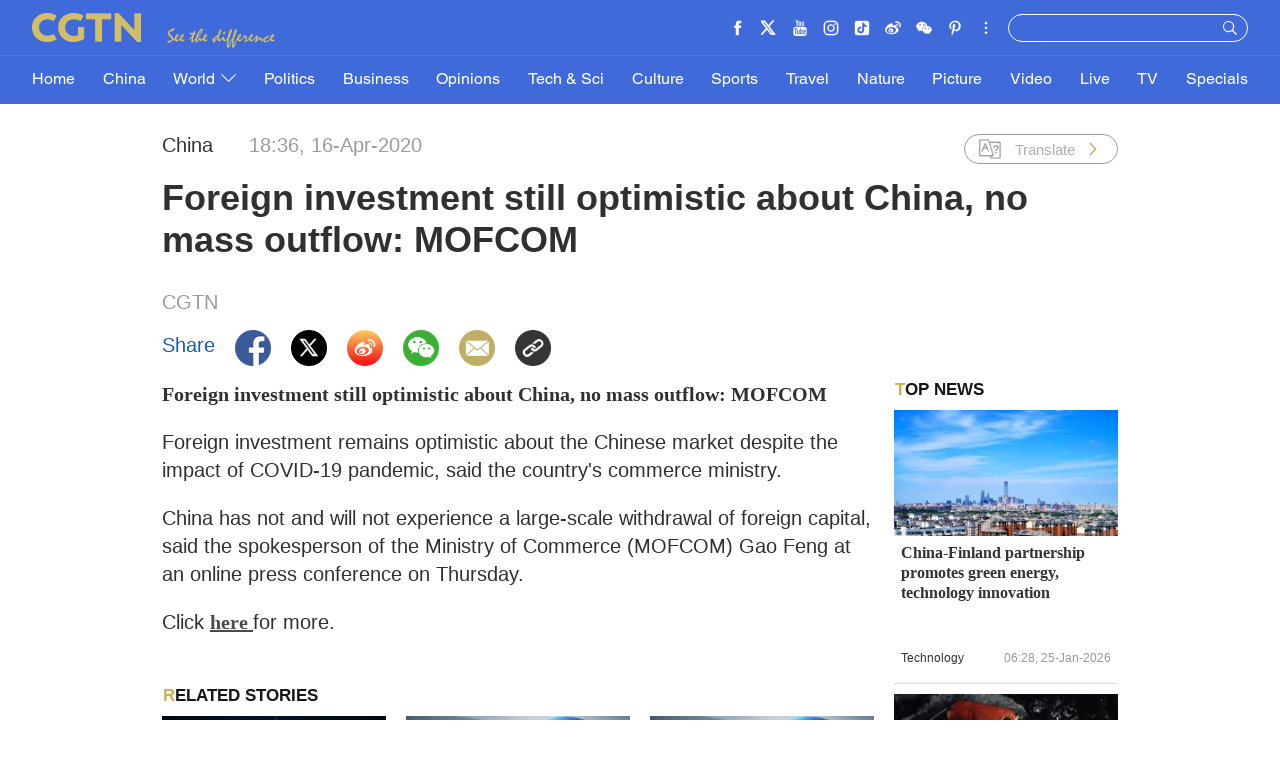

--- FILE ---
content_type: text/html
request_url: https://news.cgtn.com/news/2020-04-16/Foreign-investment-still-optimistic-about-China-no-mass-outflow-PJU6Ru9U3K/index.html
body_size: 7204
content:

<!doctype html>
<html lang="en">
<head>
    <meta charset="utf-8">
            <title>Foreign investment still optimistic about China, no mass outflow - CGTN</title>
            <meta name="viewport" content="width=device-width,minimum-scale=1,initial-scale=1,user-scalable=0">
            <meta name="description" content="">
            <meta name="author" content="">
            <meta name="keywords" content="">     



<meta http-equiv="Cache-Control" content="no-transform"/>
<meta http-equiv="Cache-Control" content="no-siteapp"/>
<meta name="format-detection" content="telephone=no"/>
<meta name="apple-mobile-web-app-capable" content="yes"/>
<meta name="apple-mobile-web-app-status-bar-style" content="black"/>
<meta http-equiv="X-UA-Compatible" content="IE=Edge,chrome=1" />
<!-- FB -->
<meta property="fb:pages" content="565225540184937" />

    <!--(twittercard)-->
    <meta name="twitter:card" content="summary_large_image" />
    <meta name="twitter:site" content="@CGTNOfficial" />
    <meta name="twitter:creator" content="@CGTNOfficial" />
    <meta name="twitter:title" content="Foreign investment still optimistic about China, no mass outflow: MOFCOM" />
    <meta name="twitter:description" content="" />
    <meta name="twitter:image" content="https://news.cgtn.com/resource/default/img/breaking.png?t=0636684037" />

    <!--(sharefacebook)-->
    <meta property="fb:app_id" content="723054267828678" />
    <meta property="og:type" content="article" />
    <meta property="og:rich_attachment" content="true" />
    <meta property="og:title" content="Foreign investment still optimistic about China, no mass outflow: MOFCOM" />
    <meta property="og:image" content="https://news.cgtn.com/resource/default/img/breaking.png" />
    <meta property="og:image_wechat" content="https://news.cgtn.com/resource/default/img/icon.png" />
    <meta property="og:description" content="" />

    <!--(ios)-->
    <!--#end-->

    <link rel="amphtml" href="https://news.cgtn.com/news/2020-04-16/Foreign-investment-still-optimistic-about-China-no-mass-outflow-PJU6Ru9U3K/share_amp.html">
    <link rel="shortcut icon" href="https://ui.cgtn.com/static/public/images/share_icon/logo_title.png" type="image/x-icon" />
    <!-- Bootstrap -->
    <link href="https://ui.cgtn.com/static/public/vendor/bootstrap/css/bootstrap.min.css" rel="stylesheet">
    <link href="https://ui.cgtn.com/static/public/vendor/slick/slick.css" type="text/css" rel="stylesheet"/>
    <link href="https://ui.cgtn.com/static/public/vendor/slick/slick-theme.css" type="text/css" rel="stylesheet"/>

    <link rel="stylesheet" href="https://ui.cgtn.com/static/public/website/css/g-header-v2.css">
    <link rel="stylesheet" href="https://ui.cgtn.com/static/public/website/css/g-footer-v2.css">
    <link href="https://ui.cgtn.com/static/public/vendor/floatPlayer/css/style.css" rel="stylesheet">
    <link href="https://ui.cgtn.com/static/public/web_share/css/shareStyle.css" type="text/css" rel="stylesheet"/>

    <link href="https://ui.cgtn.com/ui/audio/style.css" type="text/css" rel="stylesheet"/>

    <link href="https://ui.cgtn.com/ui/vrplayer/videojs5/video-js.css" rel="stylesheet">
    <link href="https://ui.cgtn.com/ui/vrplayer/panorama/videojs-panorama.css" rel="stylesheet">



    <script src="https://ui.cgtn.com/static/public/website/js/unsupp.js" type="text/javascript"></script>
</head>
<body>
    <script type="text/javascript">
        var ua = navigator.userAgent;
        var isAndroid = ua.indexOf('CGTN/Android') > -1; //android终端

        var isAndroidBrowser = ua.indexOf('CGTN/AndroidBrowser') > -1; 

        var isiOS = ua.indexOf('CGTN/iOS') > -1; //ios终端

        var isiOSBrowser = ua.indexOf('CGTN/iOSBrowser') > -1; 

        //document.body.className = isAndroidBrowser ? 'androidbrowser' : isAndroid ? 'android' : isiOS ? 'ios' : 'web';

        document.body.className = (isiOSBrowser && 'iOSBrowser')|| (isAndroidBrowser && 'androidbrowser') || (isiOS && 'ios') ||(isAndroid && 'android')  ||'web';

    </script>
<input value="" id="pageNameContent" style="display:none" />
<script>
    (function(i,s,o,g,r,a,m){i['GoogleAnalyticsObject']=r;i[r]=i[r]||function(){
                (i[r].q=i[r].q||[]).push(arguments)},i[r].l=1*new Date();a=s.createElement(o),
            m=s.getElementsByTagName(o)[0];a.async=1;a.src=g;m.parentNode.insertBefore(a,m)
    })(window,document,'script','https://www.google-analytics.com/analytics.js','ga');

    ga('create', 'UA-89339688-1', 'auto', 'webTracker',{'useAmpClientId': true});
    ga(function() {
        var clientID = ga.getByName('webTracker').get('clientId');
        ga('webTracker.set', 'dimension14', clientID);
    });
    ga('webTracker.require', 'ec');

    var newsId = 'PJU6Ru9U3K';

    if(newsId != ""){

        ga('webTracker.ec:addProduct', {

            'id':newsId,                        // 新闻的ID （string），id或name必需设置其一
            'name':"Foreign investment still optimistic about China, no mass outflow: MOFCOM",         // 新闻的名称（string）， id或name必需设置其一
            'category':"China",      // 新闻的类别（string），非必需
            'variant': "2020.04.16 18:36 GMT+8",               // 新闻的时间(string)，非必需
            'position': '',               // 新闻在列表中的位置(number)，非必需
            'brand': "China"
        });

        ga('webTracker.ec:setAction', 'detail');
        ga('webTracker.set','dimension1', newsId);
        ga('webTracker.set','dimension2', "Foreign investment still optimistic about China, no mass outflow: MOFCOM");
        ga('webTracker.set','dimension3', "2020.04.16 18:36 GMT+8");
        ga('webTracker.set','dimension47', "China");
        ga('webTracker.set','dimension48', "CGTN");

        var ua = navigator.userAgent;
        var isAndroid = ua.indexOf('CGTN/Android') > -1; //android终端
        var isiOS = ua.indexOf('CGTN/iOS') > -1; //ios终端
        var dimension46=(isAndroid && 'Android') || (isiOS && 'IOS') || 'WEB';
        ga('webTracker.set', 'dimension46', dimension46);

    }else{
        ga('webTracker.set', 'dimension1', "");
    }

    ga('webTracker.send', 'pageview');



    window.sendWebEvent = function(eventCategory, eventAction, eventLabel, dimensions) {
        var gaParameters = $.extend({
            hitType: 'event',
            eventCategory: eventCategory,
            eventAction: eventAction,
            eventLabel: eventLabel
        }, dimensions);
        ga('webTracker.send', gaParameters);
    };
    window.sendNewsEvent = function(eventCategory, eventAction, eventLabel, dimensions) {
        var gaParameters = $.extend({
            hitType: 'event',
            eventCategory: eventCategory,
            eventAction: eventAction,
            eventLabel: eventLabel
        }, dimensions);
        ga('newsTracker.send', gaParameters);
    };



    window.sendVideoPlayEvent= function(newsId, headline, videoUrl, origin) {
        var ua = navigator.userAgent;
        var isAndroid = ua.indexOf('Android') > -1 || ua.indexOf('Adr') > -1; //android终端
        var isiOS = !!ua.match(/\(i[^;]+;( U;)? CPU.+Mac OS X/); //ios终端
        var dimension46=(isAndroid && 'Android') || (isiOS && 'IOS') || 'WEB';

        window.sendWebEvent && window.sendWebEvent('Video', 'video_play', videoUrl, {
            'dimension1': newsId,
            'dimension2': headline,
            'dimension12': origin,
            'dimension43': videoUrl
        });
    };

    window.sendVideoOtherEvent= function(type, newsId, headline, videoUrl, origin) {
        var ua = navigator.userAgent;
        var isAndroid = ua.indexOf('Android') > -1 || ua.indexOf('Adr') > -1; //android终端
        var isiOS = !!ua.match(/\(i[^;]+;( U;)? CPU.+Mac OS X/); //ios终端
        var dimension46=(isAndroid && 'Android') || (isiOS && 'IOS') || 'WEB';
        window.sendWebEvent && window.sendWebEvent('Video', type, videoUrl, {
            'dimension1': newsId,
            'dimension2': headline,
            'dimension12': origin,
            'dimension43': videoUrl,
        });
    }


</script>
<input value="https://100.cgtn.com" id="analyticRoute" style="display:none" />
<input value="https://api.cgtn.com/website" id="pageAjaxDomain" style="display:none" />
<div class="g-layout">


<div class="cg-pc-header">
    <div class='cg_header_info_bg'></div>
    <div class="pc-nav-info-wrapper js-nav-bar">
        <div class="cg-mainWrapper nav-info">
            <div class="cg-nav-top cg-nav-padding-lr" data-domain="https://www.cgtn.com">
                <a href="javascript:;" class="icon-more"></a>
                <div class="fl bar-l">

        <a href="https://www.cgtn.com/about-us" class="" target=_self data-category="" data-action=AboutUs_Click data-label="" data-position="" data-news-id="" data-time="">
                        <span class="about">ABOUT US</span>
        </a>

                    <a> <span class="icon-diff-w"></span></a>
                </div>

        <a href="https://www.cgtn.com" class="bar-logo" target=_self data-category="" data-action=Logo_Click data-label="" data-position="" data-news-id="" data-time="">
        </a>

                <div class="fr bar-r">
                    <div class="icon-list oh hide-tiktok">
                        <a href="javascript:;" class="fr icon more js-iconList"></a>
                        <ul class="header-follow fr">
                                <li class="fl">

        <a href="https://www.cgtn.com/socialmedia/facebook" class="icon fb" target=_blank data-category="" data-action=Socialmedia_Click data-label="" data-position="" data-news-id="" data-time="">
        </a>

                                </li>
                                <li class="fl">

        <a href="https://www.cgtn.com/socialmedia/twitter" class="icon twitter" target=_blank data-category="" data-action=Socialmedia_Click data-label="" data-position="" data-news-id="" data-time="">
        </a>

                                </li>
                                <li class="fl">

        <a href="https://www.cgtn.com/socialmedia/youtube" class="icon youtube" target=_blank data-category="" data-action=Socialmedia_Click data-label="" data-position="" data-news-id="" data-time="">
        </a>

                                </li>
                                <li class="fl">

        <a href="https://www.cgtn.com/socialmedia/instagram" class="icon ins" target=_blank data-category="" data-action=Socialmedia_Click data-label="" data-position="" data-news-id="" data-time="">
        </a>

                                </li>
                                <li class="fl">

        <a href="https://www.cgtn.com/socialmedia/douyin" class="icon douyin" target=_blank data-category="" data-action=Socialmedia_Click data-label="" data-position="" data-news-id="" data-time="">
        </a>

                                </li>
                                <li class="fl">

        <a href="https://www.cgtn.com/socialmedia/weibo" class="icon weibo" target=_blank data-category="" data-action=Socialmedia_Click data-label="" data-position="" data-news-id="" data-time="">
        </a>

                                </li>
                                <li class="fl">

        <a href="javascript:;" class="icon wechat" target=_blank data-category="" data-action=Socialmedia_Click data-label="" data-position="" data-news-id="" data-time="">
        </a>

                                </li>
                                <li class="fl">

        <a href="https://www.cgtn.com/socialmedia/pinterest" class="icon pinterest" target=_blank data-category="" data-action=Socialmedia_Click data-label="" data-position="" data-news-id="" data-time="">
        </a>

                                </li>
                                <li class="fl">

        <a href="https://www.cgtn.com/socialmedia/miaopai" class="icon miaopai" target=_blank data-category="" data-action=Socialmedia_Click data-label="" data-position="" data-news-id="" data-time="">
        </a>

                                </li>
                                <li class="fl">

        <a href="https://www.cgtn.com/socialmedia/toutiao" class="icon toutiao" target=_blank data-category="" data-action=Socialmedia_Click data-label="" data-position="" data-news-id="" data-time="">
        </a>

                                </li>
                                <li class="fl">

        <a href="https://www.cgtn.com/socialmedia/quora" class="icon quora" target=_blank data-category="" data-action=Socialmedia_Click data-label="" data-position="" data-news-id="" data-time="">
        </a>

                                </li>
                                <li class="fl">

        <a href="https://www.cgtn.com/socialmedia/linkedin" class="icon linkedin" target=_blank data-category="" data-action=Socialmedia_Click data-label="" data-position="" data-news-id="" data-time="">
        </a>

                                </li>
                        </ul>
                    </div>
                    <div class="search-wrapper fr">

        <a href="javascript:;" class="icon-search js-hd-search" target=_self data-category="" data-action=Search_Click data-label="" data-position="" data-news-id="" data-time="">
        </a>

                        <input type="text" name="search" class="search" />
                    </div>
                </div>
                <div class="qr-img js-hd-qr">
                    <img src="//ui.cgtn.com/ui/attention/attention.jpg">
                </div>
            </div>
        </div>
    </div>
    <div class="pc-nav-link-wrapper js-nav">
        <div class='cg_header_link_bg'></div>
        <div class="pc-link">
            <div class="cg-mainWrapper">
                <ul class="pc-link-list nav-list-bj cg-nav-padding-lr">
                        <li data-click-name="Home"   data-page="" data-list="" class="">

        <a href="https://www.cgtn.com" class="" target=_self data-category="" data-action=Nav_Click data-label="" data-position="" data-news-id="" data-time="">
                                Home
        </a>

                        </li>
                        <li data-click-name="China"   data-page="" data-list="" class="">

        <a href="https://www.cgtn.com/china" class="" target=_self data-category="" data-action=Nav_Click data-label="" data-position="" data-news-id="" data-time="">
                                China
        </a>

                        </li>
                        <li data-click-name="World"   data-page="" data-list="children_list" class="">

        <a href="https://www.cgtn.com/world" class="" target=_self data-category="" data-action=Nav_Click data-label="" data-position="" data-news-id="" data-time="">
                                World
                                    <i class="icon-top"></i>
        </a>

                                    <div class="pc-link-children">
                                        <div class="cg-mainWrapper children-wrapper">
     <ul class="link-content" data-display-name="World">
            <li class="sub-section sub-header-section">
                <a href="javascript:;" >
                    World
                </a>
            </li>
            <li class="sub-section ">
                <a href="https://www.cgtn.com/europe" >
                    Europe
                </a>
            </li>
     </ul>
                                        </div>
                                    </div>
                        </li>
                        <li data-click-name="Politics"   data-page="" data-list="" class="">

        <a href="https://www.cgtn.com/politics" class="" target=_self data-category="" data-action=Nav_Click data-label="" data-position="" data-news-id="" data-time="">
                                Politics
        </a>

                        </li>
                        <li data-click-name="Business"   data-page="" data-list="" class="">

        <a href="https://www.cgtn.com/business" class="" target=_self data-category="" data-action=Nav_Click data-label="" data-position="" data-news-id="" data-time="">
                                Business
        </a>

                        </li>
                        <li data-click-name="Opinions"   data-page="" data-list="" class="">

        <a href="https://www.cgtn.com/opinions" class="" target=_self data-category="" data-action=Nav_Click data-label="" data-position="" data-news-id="" data-time="">
                                Opinions
        </a>

                        </li>
                        <li data-click-name="Tech & Sci"   data-page="" data-list="" class="">

        <a href="https://www.cgtn.com/tech-sci" class="" target=_self data-category="" data-action=Nav_Click data-label="" data-position="" data-news-id="" data-time="">
                                Tech & Sci
        </a>

                        </li>
                        <li data-click-name="Culture"   data-page="" data-list="" class="">

        <a href="https://www.cgtn.com/culture" class="" target=_self data-category="" data-action=Nav_Click data-label="" data-position="" data-news-id="" data-time="">
                                Culture
        </a>

                        </li>
                        <li data-click-name="Sports"   data-page="" data-list="" class="">

        <a href="https://www.cgtn.com/sports" class="" target=_self data-category="" data-action=Nav_Click data-label="" data-position="" data-news-id="" data-time="">
                                Sports
        </a>

                        </li>
                        <li data-click-name="Travel"   data-page="" data-list="" class="">

        <a href="https://www.cgtn.com/travel" class="" target=_blank data-category="" data-action=Nav_Click data-label="" data-position="" data-news-id="" data-time="">
                                Travel
        </a>

                        </li>
                        <li data-click-name="Nature"   data-page="" data-list="" class="">

        <a href="https://www.cgtn.com/nature" class="" target=_self data-category="" data-action=Nav_Click data-label="" data-position="" data-news-id="" data-time="">
                                Nature
        </a>

                        </li>
                        <li data-click-name="Picture"   data-page="" data-list="" class="">

        <a href="https://www.cgtn.com/picture" class="" target=_self data-category="" data-action=Nav_Click data-label="" data-position="" data-news-id="" data-time="">
                                Picture
        </a>

                        </li>
                        <li data-click-name="Video"   data-page="" data-list="" class="">

        <a href="https://www.cgtn.com/video" class="" target=_self data-category="" data-action=Nav_Click data-label="" data-position="" data-news-id="" data-time="">
                                Video
        </a>

                        </li>
                        <li data-click-name="Live"   data-page="" data-list="" class="">

        <a href="https://www.cgtn.com/live" class="" target=_self data-category="" data-action=Nav_Click data-label="" data-position="" data-news-id="" data-time="">
                                Live
        </a>

                        </li>
                        <li data-click-name="TV"   data-page="" data-list="" class="">

        <a href="https://www.cgtn.com/tv" class="" target=_self data-category="" data-action=Nav_Click data-label="" data-position="" data-news-id="" data-time="">
                                TV
        </a>

                        </li>
                        <li data-click-name="Specials"   data-page="" data-list="" class="">

        <a href="https://www.cgtn.com/specials" class="" target=_self data-category="" data-action=Nav_Click data-label="" data-position="" data-news-id="" data-time="">
                                Specials
        </a>

                        </li>
                </ul>
                <ul class="pc-link-list nav-list-eu cg-nav-padding-lr">
                        <li data-click-name="Home"   data-page="" data-list="" class="">

        <a href="https://www.cgtn.com" class="" target=_self data-category="" data-action=Nav_Click data-label="" data-position="" data-news-id="" data-time="">
                                Home
        </a>

                        </li>
                        <li data-click-name="China"   data-page="" data-list="" class="">

        <a href="https://www.cgtn.com/china" class="" target=_self data-category="" data-action=Nav_Click data-label="" data-position="" data-news-id="" data-time="">
                                China
        </a>

                        </li>
                        <li data-click-name="World"   data-page="" data-list="" class="">

        <a href="https://www.cgtn.com/world" class="" target=_self data-category="" data-action=Nav_Click data-label="" data-position="" data-news-id="" data-time="">
                                World
        </a>

                                    <div class="pc-link-children">
                                        <div class="cg-mainWrapper children-wrapper">
     <ul class="link-content" data-display-name="World">
            <li class="sub-section sub-header-section">
                <a href="javascript:;" >
                    World
                </a>
            </li>
            <li class="sub-section ">
                <a href="https://www.cgtn.com/europe" >
                    Europe
                </a>
            </li>
     </ul>
                                        </div>
                                    </div>
                        </li>
                        <li data-click-name="Europe"   data-page="" data-list="" class="">

        <a href="https://www.cgtn.com/europe" class="" target=_self data-category="" data-action=Nav_Click data-label="" data-position="" data-news-id="" data-time="">
                                Europe
        </a>

                        </li>
                        <li data-click-name="Politics"   data-page="" data-list="" class="">

        <a href="https://www.cgtn.com/politics" class="" target=_self data-category="" data-action=Nav_Click data-label="" data-position="" data-news-id="" data-time="">
                                Politics
        </a>

                        </li>
                        <li data-click-name="Business"   data-page="" data-list="" class="">

        <a href="https://www.cgtn.com/business" class="" target=_self data-category="" data-action=Nav_Click data-label="" data-position="" data-news-id="" data-time="">
                                Business
        </a>

                        </li>
                        <li data-click-name="Opinions"   data-page="" data-list="" class="">

        <a href="https://www.cgtn.com/opinions" class="" target=_self data-category="" data-action=Nav_Click data-label="" data-position="" data-news-id="" data-time="">
                                Opinions
        </a>

                        </li>
                        <li data-click-name="Tech & Sci"   data-page="" data-list="" class="">

        <a href="https://www.cgtn.com/tech-sci" class="" target=_self data-category="" data-action=Nav_Click data-label="" data-position="" data-news-id="" data-time="">
                                Tech & Sci
        </a>

                        </li>
                        <li data-click-name="Culture"   data-page="" data-list="" class="">

        <a href="https://www.cgtn.com/culture" class="" target=_self data-category="" data-action=Nav_Click data-label="" data-position="" data-news-id="" data-time="">
                                Culture
        </a>

                        </li>
                        <li data-click-name="Sports"   data-page="" data-list="" class="">

        <a href="https://www.cgtn.com/sports" class="" target=_self data-category="" data-action=Nav_Click data-label="" data-position="" data-news-id="" data-time="">
                                Sports
        </a>

                        </li>
                        <li data-click-name="Travel"   data-page="" data-list="" class="">

        <a href="https://www.cgtn.com/travel" class="" target=_blank data-category="" data-action=Nav_Click data-label="" data-position="" data-news-id="" data-time="">
                                Travel
        </a>

                        </li>
                        <li data-click-name="Nature"   data-page="" data-list="" class="">

        <a href="https://www.cgtn.com/nature" class="" target=_self data-category="" data-action=Nav_Click data-label="" data-position="" data-news-id="" data-time="">
                                Nature
        </a>

                        </li>
                        <li data-click-name="Picture"   data-page="" data-list="" class="">

        <a href="https://www.cgtn.com/picture" class="" target=_self data-category="" data-action=Nav_Click data-label="" data-position="" data-news-id="" data-time="">
                                Picture
        </a>

                        </li>
                        <li data-click-name="Video"   data-page="" data-list="" class="">

        <a href="https://www.cgtn.com/video" class="" target=_self data-category="" data-action=Nav_Click data-label="" data-position="" data-news-id="" data-time="">
                                Video
        </a>

                        </li>
                        <li data-click-name="Live"   data-page="" data-list="" class="">

        <a href="https://www.cgtn.com/live" class="" target=_self data-category="" data-action=Nav_Click data-label="" data-position="" data-news-id="" data-time="">
                                Live
        </a>

                        </li>
                        <li data-click-name="TV"   data-page="" data-list="" class="">

        <a href="https://www.cgtn.com/tv" class="" target=_self data-category="" data-action=Nav_Click data-label="" data-position="" data-news-id="" data-time="">
                                TV
        </a>

                        </li>
                        <li data-click-name="Specials"   data-page="" data-list="" class="">

        <a href="https://www.cgtn.com/specials" class="" target=_self data-category="" data-action=Nav_Click data-label="" data-position="" data-news-id="" data-time="">
                                Specials
        </a>

                        </li>
                </ul>

            </div>
        </div>
    </div>
</div>


<div class="cg-m-header">
    <div class="m-header-info">
        <div class='cg_header_info_bg'></div>
        <div class="nav-info">
            <div class="cg-nav-top cg-nav-padding-lr" data-domain="https://www.cgtn.com">
                <a href="javascript:;" class="icon-more"></a>
                <div class="menu-search">
                    <a href="javascript:;"  class="fl bar-more js-hd-more"></a>

        <a href="javascript:;" class="fr bar-search js-hd-search" target=_self data-category="" data-action=Search_Click data-label="" data-position="" data-news-id="" data-time="">
        </a>

                </div>

        <a href="https://www.cgtn.com" class="bar-logo2" target=_self data-category="" data-action=Logo_Click data-label="" data-position="" data-news-id="" data-time="">
        </a>

            </div>
        </div>
    </div>

    <div class="m-link-children js-link">
        <ul class="cg-link2 nav-list-bj">
                <li data-click-name="Home" data-list="" class="m-nav-section ">


        <a href="https://www.cgtn.com" class="" target=_self data-category="" data-action=Nav_Click data-label="" data-position="" data-news-id="" data-time="">
                        Home
        </a>

                </li>

                <li data-click-name="China" data-list="" class="m-nav-section ">


        <a href="https://www.cgtn.com/china" class="" target=_self data-category="" data-action=Nav_Click data-label="" data-position="" data-news-id="" data-time="">
                        China
        </a>

                </li>

                <li data-click-name="World" data-list="children_list" class="m-nav-section ">


        <a href="https://www.cgtn.com/world" class="" target=_self data-category="" data-action=Nav_Click data-label="" data-position="" data-news-id="" data-time="">
                        World
                            <i class="icon-top"></i>
        </a>

                </li>
                                <li data-click-name="Europe"  class="m-nav-section  m-section-children">

        <a href="https://www.cgtn.com/europe" class="" target=_self data-category="" data-action=Nav_Click data-label="" data-position="" data-news-id="" data-time="">
                                        Europe
        </a>

                                </li>

                <li data-click-name="Politics" data-list="" class="m-nav-section ">


        <a href="https://www.cgtn.com/politics" class="" target=_self data-category="" data-action=Nav_Click data-label="" data-position="" data-news-id="" data-time="">
                        Politics
        </a>

                </li>

                <li data-click-name="Business" data-list="" class="m-nav-section ">


        <a href="https://www.cgtn.com/business" class="" target=_self data-category="" data-action=Nav_Click data-label="" data-position="" data-news-id="" data-time="">
                        Business
        </a>

                </li>

                <li data-click-name="Opinions" data-list="" class="m-nav-section ">


        <a href="https://www.cgtn.com/opinions" class="" target=_self data-category="" data-action=Nav_Click data-label="" data-position="" data-news-id="" data-time="">
                        Opinions
        </a>

                </li>

                <li data-click-name="Tech & Sci" data-list="" class="m-nav-section ">


        <a href="https://www.cgtn.com/tech-sci" class="" target=_self data-category="" data-action=Nav_Click data-label="" data-position="" data-news-id="" data-time="">
                        Tech & Sci
        </a>

                </li>

                <li data-click-name="Culture" data-list="" class="m-nav-section ">


        <a href="https://www.cgtn.com/culture" class="" target=_self data-category="" data-action=Nav_Click data-label="" data-position="" data-news-id="" data-time="">
                        Culture
        </a>

                </li>

                <li data-click-name="Sports" data-list="" class="m-nav-section ">


        <a href="https://www.cgtn.com/sports" class="" target=_self data-category="" data-action=Nav_Click data-label="" data-position="" data-news-id="" data-time="">
                        Sports
        </a>

                </li>

                <li data-click-name="Travel" data-list="" class="m-nav-section ">


        <a href="https://www.cgtn.com/travel" class="" target=_blank data-category="" data-action=Nav_Click data-label="" data-position="" data-news-id="" data-time="">
                        Travel
        </a>

                </li>

                <li data-click-name="Nature" data-list="" class="m-nav-section ">


        <a href="https://www.cgtn.com/nature" class="" target=_self data-category="" data-action=Nav_Click data-label="" data-position="" data-news-id="" data-time="">
                        Nature
        </a>

                </li>

                <li data-click-name="Picture" data-list="" class="m-nav-section ">


        <a href="https://www.cgtn.com/picture" class="" target=_self data-category="" data-action=Nav_Click data-label="" data-position="" data-news-id="" data-time="">
                        Picture
        </a>

                </li>

                <li data-click-name="Video" data-list="" class="m-nav-section ">


        <a href="https://www.cgtn.com/video" class="" target=_self data-category="" data-action=Nav_Click data-label="" data-position="" data-news-id="" data-time="">
                        Video
        </a>

                </li>

                <li data-click-name="Live" data-list="" class="m-nav-section ">


        <a href="https://www.cgtn.com/live" class="" target=_self data-category="" data-action=Nav_Click data-label="" data-position="" data-news-id="" data-time="">
                        Live
        </a>

                </li>

                <li data-click-name="TV" data-list="" class="m-nav-section ">


        <a href="https://www.cgtn.com/tv" class="" target=_self data-category="" data-action=Nav_Click data-label="" data-position="" data-news-id="" data-time="">
                        TV
        </a>

                </li>

                <li data-click-name="Specials" data-list="" class="m-nav-section ">


        <a href="https://www.cgtn.com/specials" class="" target=_self data-category="" data-action=Nav_Click data-label="" data-position="" data-news-id="" data-time="">
                        Specials
        </a>

                </li>

        </ul>
        <ul class="cg-link2 nav-list-eu">
                <li data-click-name="Home" data-list="" class="m-nav-section ">


        <a href="https://www.cgtn.com" class="" target=_self data-category="" data-action=Nav_Click data-label="" data-position="" data-news-id="" data-time="">
                        Home
        </a>

                </li>

                <li data-click-name="China" data-list="" class="m-nav-section ">


        <a href="https://www.cgtn.com/china" class="" target=_self data-category="" data-action=Nav_Click data-label="" data-position="" data-news-id="" data-time="">
                        China
        </a>

                </li>

                <li data-click-name="World" data-list="" class="m-nav-section ">


        <a href="https://www.cgtn.com/world" class="" target=_self data-category="" data-action=Nav_Click data-label="" data-position="" data-news-id="" data-time="">
                        World
        </a>

                </li>
                                <li data-click-name="Europe"  class="m-nav-section  m-section-children">

        <a href="https://www.cgtn.com/europe" class="" target=_self data-category="" data-action=Nav_Click data-label="" data-position="" data-news-id="" data-time="">
                                        Europe
        </a>

                                </li>

                <li data-click-name="Europe" data-list="" class="m-nav-section ">


        <a href="https://www.cgtn.com/europe" class="" target=_self data-category="" data-action=Nav_Click data-label="" data-position="" data-news-id="" data-time="">
                        Europe
        </a>

                </li>

                <li data-click-name="Politics" data-list="" class="m-nav-section ">


        <a href="https://www.cgtn.com/politics" class="" target=_self data-category="" data-action=Nav_Click data-label="" data-position="" data-news-id="" data-time="">
                        Politics
        </a>

                </li>

                <li data-click-name="Business" data-list="" class="m-nav-section ">


        <a href="https://www.cgtn.com/business" class="" target=_self data-category="" data-action=Nav_Click data-label="" data-position="" data-news-id="" data-time="">
                        Business
        </a>

                </li>

                <li data-click-name="Opinions" data-list="" class="m-nav-section ">


        <a href="https://www.cgtn.com/opinions" class="" target=_self data-category="" data-action=Nav_Click data-label="" data-position="" data-news-id="" data-time="">
                        Opinions
        </a>

                </li>

                <li data-click-name="Tech & Sci" data-list="" class="m-nav-section ">


        <a href="https://www.cgtn.com/tech-sci" class="" target=_self data-category="" data-action=Nav_Click data-label="" data-position="" data-news-id="" data-time="">
                        Tech & Sci
        </a>

                </li>

                <li data-click-name="Culture" data-list="" class="m-nav-section ">


        <a href="https://www.cgtn.com/culture" class="" target=_self data-category="" data-action=Nav_Click data-label="" data-position="" data-news-id="" data-time="">
                        Culture
        </a>

                </li>

                <li data-click-name="Sports" data-list="" class="m-nav-section ">


        <a href="https://www.cgtn.com/sports" class="" target=_self data-category="" data-action=Nav_Click data-label="" data-position="" data-news-id="" data-time="">
                        Sports
        </a>

                </li>

                <li data-click-name="Travel" data-list="" class="m-nav-section ">


        <a href="https://www.cgtn.com/travel" class="" target=_blank data-category="" data-action=Nav_Click data-label="" data-position="" data-news-id="" data-time="">
                        Travel
        </a>

                </li>

                <li data-click-name="Nature" data-list="" class="m-nav-section ">


        <a href="https://www.cgtn.com/nature" class="" target=_self data-category="" data-action=Nav_Click data-label="" data-position="" data-news-id="" data-time="">
                        Nature
        </a>

                </li>

                <li data-click-name="Picture" data-list="" class="m-nav-section ">


        <a href="https://www.cgtn.com/picture" class="" target=_self data-category="" data-action=Nav_Click data-label="" data-position="" data-news-id="" data-time="">
                        Picture
        </a>

                </li>

                <li data-click-name="Video" data-list="" class="m-nav-section ">


        <a href="https://www.cgtn.com/video" class="" target=_self data-category="" data-action=Nav_Click data-label="" data-position="" data-news-id="" data-time="">
                        Video
        </a>

                </li>

                <li data-click-name="Live" data-list="" class="m-nav-section ">


        <a href="https://www.cgtn.com/live" class="" target=_self data-category="" data-action=Nav_Click data-label="" data-position="" data-news-id="" data-time="">
                        Live
        </a>

                </li>

                <li data-click-name="TV" data-list="" class="m-nav-section ">


        <a href="https://www.cgtn.com/tv" class="" target=_self data-category="" data-action=Nav_Click data-label="" data-position="" data-news-id="" data-time="">
                        TV
        </a>

                </li>

                <li data-click-name="Specials" data-list="" class="m-nav-section ">


        <a href="https://www.cgtn.com/specials" class="" target=_self data-category="" data-action=Nav_Click data-label="" data-position="" data-news-id="" data-time="">
                        Specials
        </a>

                </li>

        </ul>

        <ul class="icon-list">
                <li class="fl ">

        <a href="https://www.cgtn.com/socialmedia/facebook" class="icon phone_fb" target=_self data-category="" data-action=Socialmedia_Click data-label="" data-position="" data-news-id="" data-time="">
        </a>

                </li>
                <li class="fl ">

        <a href="https://www.cgtn.com/socialmedia/twitter" class="icon phone_twitter" target=_self data-category="" data-action=Socialmedia_Click data-label="" data-position="" data-news-id="" data-time="">
        </a>

                </li>
                <li class="fl ">

        <a href="https://www.cgtn.com/socialmedia/youtube" class="icon phone_youtube" target=_self data-category="" data-action=Socialmedia_Click data-label="" data-position="" data-news-id="" data-time="">
        </a>

                </li>
                <li class="fl ">

        <a href="https://www.cgtn.com/socialmedia/instagram" class="icon phone_ins" target=_self data-category="" data-action=Socialmedia_Click data-label="" data-position="" data-news-id="" data-time="">
        </a>

                </li>
                <li class="fl ">

        <a href="https://www.cgtn.com/socialmedia/douyin" class="icon phone_douyin" target=_self data-category="" data-action=Socialmedia_Click data-label="" data-position="" data-news-id="" data-time="">
        </a>

                </li>
                <li class="fl ">

        <a href="https://www.cgtn.com/socialmedia/weibo" class="icon phone_weibo" target=_self data-category="" data-action=Socialmedia_Click data-label="" data-position="" data-news-id="" data-time="">
        </a>

                </li>
                <li class="fl ">

        <a href="javascript:;" class="icon phone_wechat" target=_self data-category="" data-action=Socialmedia_Click data-label="" data-position="" data-news-id="" data-time="">
        </a>

                </li>
                <li class="fl ">

        <a href="https://www.cgtn.com/socialmedia/pinterest" class="icon phone_pinterest" target=_self data-category="" data-action=Socialmedia_Click data-label="" data-position="" data-news-id="" data-time="">
        </a>

                </li>
                <li class="fl ">

        <a href="https://www.cgtn.com/socialmedia/miaopai" class="icon phone_miaopai" target=_self data-category="" data-action=Socialmedia_Click data-label="" data-position="" data-news-id="" data-time="">
        </a>

                </li>
                <li class="fl ">

        <a href="https://www.cgtn.com/socialmedia/toutiao" class="icon phone_toutiao" target=_self data-category="" data-action=Socialmedia_Click data-label="" data-position="" data-news-id="" data-time="">
        </a>

                </li>
                <li class="fl ">

        <a href="https://www.cgtn.com/socialmedia/quora" class="icon phone_quora" target=_self data-category="" data-action=Socialmedia_Click data-label="" data-position="" data-news-id="" data-time="">
        </a>

                </li>
                <li class="fl mar0">

        <a href="https://www.cgtn.com/socialmedia/linkedin" class="icon phone_linkedin" target=_self data-category="" data-action=Socialmedia_Click data-label="" data-position="" data-news-id="" data-time="">
        </a>

                </li>
        </ul>
    </div>
    <div class="m-qr-img js-m-qr">
        <img src="//ui.cgtn.com/ui/attention/attention.jpg">
    </div>
</div>
    <div class="cg-mainWrapper-col4 cg-share-page js-share" data-id="PJU6Ru9U3K" data-form="cn"  data-translatapi="https://api.cgtn.com/app" data-apiprefix="https://api.cgtn.com/website">
        <div class="cg-main-container">
            <div class="container-fluid">
                <div class="col-md-60 col-xs-60 cg-padding js-share-title">
    <div class="m-top-title">
        <div class="news-info">
            <div class="news-section-date news-text">
             <span class="section">
                 China
             </span>
            <span class="date">

    18:36, 16-Apr-2020

            </span>
            </div>          
            
            <div class="news-title">Foreign investment still optimistic about China, no mass outflow: MOFCOM</div>
                 <div class="news-author news-text">
                         CGTN

                 </div>
            <div class="location J_location none">
                <img  src="https://ui.cgtn.com/static/public/images/icon/global@3x.png" />
                <span class="text"></span>
            </div>
        </div>
    </div>
                </div>
                <div class="col-md-45 col-xs-60" >
                    <div class="cg-padding">
                        <div class="share-icon ">
                            <div class="cg-row-title cg-margin share-banner news-text">
                                <p class="label news-text"> Share </p>
                                <a class="fb" href="#" target="_blank" share_title="Foreign investment still optimistic about China, no mass outflow: MOFCOM"><img src="https://ui.cgtn.com/static/public/images/share_icon/facebook@3x.png"/></a>
                                <a class="twitter" href="#" target="_blank" share_title="Foreign investment still optimistic about China, no mass outflow: MOFCOM"><img src="https://ui.cgtn.com/static/public/images/share_icon/twitter@3x.png"/></a>
                                <a class="wb" href="#" target="_blank" share_title="Foreign investment still optimistic about China, no mass outflow: MOFCOM"><img src="https://ui.cgtn.com/static/public/images/share_icon/weibo@3x.png"/></a>
                                <a class="share-wechat js-share-wchat" href="#" share_title="Foreign investment still optimistic about China, no mass outflow: MOFCOM">
                                    <img src="https://ui.cgtn.com/static/public/images/share_icon/wechat@3x.png"/>
                                    <div class="share-img js-share-img none">
                                        <img src="https://news.cgtn.com/news/2020-04-16/Foreign-investment-still-optimistic-about-China-no-mass-outflow-PJU6Ru9U3K/qrcode.png" alt="QR"/>
                                    </div>
                                </a>
                                <a class="email" href="#" target="_blank" share_title="Foreign investment still optimistic about China, no mass outflow: MOFCOM"><img src="https://ui.cgtn.com/static/public/images/share_icon/mail@3x.png"/></a>
                                <a class="J_copyBtn" href="javascript:void(0);" share_title="Foreign investment still optimistic about China, no mass outflow: MOFCOM"><img src="https://ui.cgtn.com/static/public/images/share_icon/copy@3x.png"/></a>
                                <p class="copy-tips J_copyTips">Copied</p>
                                <div style="clear: both"></div>
                            </div>
                        </div>
                    </div>
                </div>
                <div class="col-md-45 col-xs-60" >
                    <div class="cg-padding cg-margin">

<div id="cmsMainContent" class="m-content" data-id="PJU6Ru9U3K" data-mapiurl=https://api.cgtn.com/app data-url="//ui.cgtn.com/ui/cgtn_app_v6">
            <div class="text  en"><p><strong>Foreign investment still optimistic about China, no mass outflow: MOFCOM</strong></p><p>Foreign investment remains optimistic about the Chinese market despite the impact of COVID-19 pandemic, said the country's commerce ministry.</p><p>China has not and will not experience a large-scale withdrawal of foreign capital, said the spokesperson of the Ministry of Commerce (MOFCOM) Gao Feng at an online press conference on Thursday.</p><p>Click <a href="https://news.cgtn.com/news/2020-04-16/Foreign-investment-still-optimistic-about-China-MOFCOM-PJPJenYI48/index.html"><strong>here </strong></a>for more.</p></div>



    <div class="sourceTextDiv">
    </div>
</div>

                    </div>
                    <div class="col-md-60 col-xs-60 cg-mb-15">
                        <div class="relatedStories"></div>
                        <div class="moreFrom"></div>
                    </div>
                </div>
                <div class="col-md-15 col-xs-60 topNews" >
                </div>
                <div class="share-m-img js-share-m-img none">
                    <img id="wchatQR" src="https://news.cgtn.com/news/2020-04-16/Foreign-investment-still-optimistic-about-China-no-mass-outflow-PJU6Ru9U3K/qrcode.png" alt="QR"/>
                </div>
            </div>
        </div>
    </div>




<div class='cg_footer_info_bg'></div>
<div class="cg-footer cg-max-footer">
    <div class="cg-mainWrapper cg-footer-padding cg-footer-w">
        <div class="cg-footer-top-wrapper">
            <div class="cg-footer-top">
                <a href="https://www.cgtn.com" class="icon-logo"></a>
                <a class="icon-different marl"></a>
            </div>
        </div>
            <div class="cg-footer-middle">
                <div class="cg-item-w4x fl">
                    <div class="title">SITEMAP</div>
                    <ul class="cg-list">
                        <li class="fl">
                            
        <a href="https://www.cgtn.com/china" class="" target=_self data-category="" data-action=Sitemap_Click data-label="" data-position="" data-news-id="" data-time="">
China        </a>


                        </li>
                        <li class="fl">
                            
        <a href="https://www.cgtn.com/world" class="" target=_self data-category="" data-action=Sitemap_Click data-label="" data-position="" data-news-id="" data-time="">
World        </a>


                        </li>
                        <li class="fl">
                            
        <a href="https://www.cgtn.com/politics" class="" target=_self data-category="" data-action=Sitemap_Click data-label="" data-position="" data-news-id="" data-time="">
Politics        </a>


                        </li>
                        <li class="fl">
                            
        <a href="https://www.cgtn.com/business" class="" target=_self data-category="" data-action=Sitemap_Click data-label="" data-position="" data-news-id="" data-time="">
Business        </a>


                        </li>
                        <li class="fl">
                            
        <a href="https://www.cgtn.com/tech-sci" class="" target=_self data-category="" data-action=Sitemap_Click data-label="" data-position="" data-news-id="" data-time="">
Tech & Sci        </a>


                        </li>
                        <li class="fl">
                            
        <a href="https://www.cgtn.com/culture" class="" target=_self data-category="" data-action=Sitemap_Click data-label="" data-position="" data-news-id="" data-time="">
Culture        </a>


                        </li>
                        <li class="fl">
                            
        <a href="https://www.cgtn.com/sports" class="" target=_self data-category="" data-action=Sitemap_Click data-label="" data-position="" data-news-id="" data-time="">
Sports        </a>


                        </li>
                        <li class="fl">
                            
        <a href="https://www.cgtn.com/opinions" class="" target=_self data-category="" data-action=Sitemap_Click data-label="" data-position="" data-news-id="" data-time="">
Opinions        </a>


                        </li>
                        <li class="fl">
                            
        <a href="https://www.cgtn.com/travel" class="" target=_self data-category="" data-action=Sitemap_Click data-label="" data-position="" data-news-id="" data-time="">
Travel        </a>


                        </li>
                        <li class="fl">
                            
        <a href="https://www.cgtn.com/nature" class="" target=_self data-category="" data-action=Sitemap_Click data-label="" data-position="" data-news-id="" data-time="">
Nature        </a>


                        </li>
                        <li class="fl">
                            
        <a href="https://www.cgtn.com/picture" class="" target=_self data-category="" data-action=Sitemap_Click data-label="" data-position="" data-news-id="" data-time="">
Picture        </a>


                        </li>
                        <li class="fl">
                            
        <a href="https://www.cgtn.com/video" class="" target=_self data-category="" data-action=Sitemap_Click data-label="" data-position="" data-news-id="" data-time="">
Video        </a>


                        </li>
                        <li class="fl">
                            
        <a href="https://www.cgtn.com/live" class="" target=_self data-category="" data-action=Sitemap_Click data-label="" data-position="" data-news-id="" data-time="">
Live        </a>


                        </li>
                        <li class="fl">
                            
        <a href="https://www.cgtn.com/specials" class="" target=_self data-category="" data-action=Sitemap_Click data-label="" data-position="" data-news-id="" data-time="">
Specials        </a>


                        </li>
                        <li class="fl">
                            
        <a href="https://www.cgtn.com/transcript" class="" target=_self data-category="" data-action=Sitemap_Click data-label="" data-position="" data-news-id="" data-time="">
Transcript        </a>


                        </li>
                        <li class="">
                            
        <a href="https://www.cgtn.com/europe" class="" target=_self data-category="" data-action=Sitemap_Click data-label="" data-position="" data-news-id="" data-time="">
EUROPE        </a>


                        </li>
                    </ul>
                </div>
                <div class="cg-item-w3x fl">
                    <div class="title">EXPLORE MORE</div>
                    <ul class="cg-list no-border">
                        <li class="fl ">
                            
        <a href="https://www.cgtn.com/tv" class="" target=_blank data-category="" data-action=ExploreMore_Click data-label="" data-position="" data-news-id="" data-time="">
English        </a>


                        </li>
                        <li class="fl ">
                            
        <a href="//espanol-m.cgtn.com" class="" target=_blank data-category="" data-action=ExploreMore_Click data-label="" data-position="" data-news-id="" data-time="">
Español        </a>


                        </li>
                        <li class="fl ">
                            
        <a href="//francaism.cgtn.com" class="" target=_blank data-category="" data-action=ExploreMore_Click data-label="" data-position="" data-news-id="" data-time="">
Français        </a>


                        </li>
                        <li class="fl pdb0">
                            
        <a href="//arabic-m.cgtn.com/" class="" target=_blank data-category="" data-action=ExploreMore_Click data-label="" data-position="" data-news-id="" data-time="">
العربية        </a>


                        </li>
                        <li class="fl ">
                            
        <a href="//russian-m.cgtn.com" class="" target=_blank data-category="" data-action=ExploreMore_Click data-label="" data-position="" data-news-id="" data-time="">
Русский        </a>


                        </li>
                        <li class="fl ">
                            
        <a href="https://www.cgtn.com/channel/documentary" class="" target=_blank data-category="" data-action=ExploreMore_Click data-label="" data-position="" data-news-id="" data-time="">
Documentary        </a>


                        </li>
                        <li class="fl ">
                            
        <a href="http://www.cctvplus.com" class="" target=_blank data-category="" data-action=ExploreMore_Click data-label="" data-position="" data-news-id="" data-time="">
CCTV+        </a>


                        </li>
                    </ul>
                </div>
                <div class="cg-item-w2x fl">
                    <div class="title">DOWNLOAD OUR APP</div>
                    <ul class="cg-list no-border">
                        <li class="fl">

        <a href="https://itunes.apple.com/us/app/cctvnews/id922456579" class="icon apple" target=_blank data-category="" data-action=Download_Click data-label="" data-position="" data-news-id="" data-time="">
        </a>

                        </li>
                        <li class="fl">

        <a href="https://play.google.com/store/apps/details?id=com.imib.cctv" class="icon google" target=_blank data-category="" data-action=Download_Click data-label="" data-position="" data-news-id="" data-time="">
        </a>

                        </li>
                        <li class="fl">

        <a href="//news.cgtn.com/download/CGTN.apk" class="icon web" target=_blank data-category="" data-action=Download_Click data-label="" data-position="" data-news-id="" data-time="">
        </a>

                        </li>
                        <li class="fl">

        <a href="https://www.cgtn.com/appletv-download" class="icon apple-tv" target=_blank data-category="" data-action=Download_Click data-label="" data-position="" data-news-id="" data-time="">
        </a>

                        </li>
                    </ul>
                </div>
            </div>
             <div class="cg-copyright">
             <p class="fl copyright">Copyright © 2020 CGTN. Beijing ICP prepared NO.16065310-3</p>
             <ul class="fr link">
                 <li class="fl">

        <a href="https://www.cgtn.com/terms-of-use" class="" target=_self data-category="" data-action=TeamOfUs_Click data-label="" data-position="" data-news-id="" data-time="">
                         Terms of use
        </a>

                     <span class="hr-r"></span>
                 </li>
                 <li class="fl">

        <a href="https://www.cgtn.com/copyright" class="" target=_self data-category="" data-action=Copyright_Click data-label="" data-position="" data-news-id="" data-time="">
                         Copyright
        </a>

                     <span class="hr-r"></span>
                 </li>
                 <li class="fl">

        <a href="https://www.cgtn.com/privacy" class="pdr0" target=_self data-category="" data-action=PrivacyPolicy_Click data-label="" data-position="" data-news-id="" data-time="">
                         Privacy policy
        </a>

                 </li>
                 <li class="fl about">

        <a href="https://www.cgtn.com/about-us" class="" target=_self data-category="" data-action=AboutUs_Click data-label="" data-position="" data-news-id="" data-time="">
                         About us
        </a>

                 </li>
             </ul>
         </div>
    </div>
</div>

<div class="cg-footer cg-mid-footer" >
    <div class="cg-mainWrapper cg-footer-padding cg-footer-w">
        <div class="cg-footer-top-wrapper">
            <div class="cg-footer-top">
                <a href="https://www.cgtn.com" class="icon-logo"></a>
                <a class="icon-different marl"></a>
            </div>
        </div>
            <div class="cg-footer-middle">
                <div class="cg-item-w4x fl">
                    <div class="title">SITEMAP</div>
                    <ul class="cg-list">
                        <li class="fl">
                            
        <a href="https://www.cgtn.com/china" class="" target=_self data-category="" data-action=Sitemap_Click data-label="" data-position="" data-news-id="" data-time="">
China        </a>


                        </li>
                        <li class="fl">
                            
        <a href="https://www.cgtn.com/world" class="" target=_self data-category="" data-action=Sitemap_Click data-label="" data-position="" data-news-id="" data-time="">
World        </a>


                        </li>
                        <li class="fl">
                            
        <a href="https://www.cgtn.com/politics" class="" target=_self data-category="" data-action=Sitemap_Click data-label="" data-position="" data-news-id="" data-time="">
Politics        </a>


                        </li>
                        <li class="fl">
                            
        <a href="https://www.cgtn.com/business" class="" target=_self data-category="" data-action=Sitemap_Click data-label="" data-position="" data-news-id="" data-time="">
Business        </a>


                        </li>
                        <li class="fl">
                            
        <a href="https://www.cgtn.com/tech-sci" class="" target=_self data-category="" data-action=Sitemap_Click data-label="" data-position="" data-news-id="" data-time="">
Tech & Sci        </a>


                        </li>
                        <li class="fl">
                            
        <a href="https://www.cgtn.com/culture" class="" target=_self data-category="" data-action=Sitemap_Click data-label="" data-position="" data-news-id="" data-time="">
Culture        </a>


                        </li>
                        <li class="fl">
                            
        <a href="https://www.cgtn.com/sports" class="" target=_self data-category="" data-action=Sitemap_Click data-label="" data-position="" data-news-id="" data-time="">
Sports        </a>


                        </li>
                        <li class="fl">
                            
        <a href="https://www.cgtn.com/opinions" class="" target=_self data-category="" data-action=Sitemap_Click data-label="" data-position="" data-news-id="" data-time="">
Opinions        </a>


                        </li>
                        <li class="fl">
                            
        <a href="https://www.cgtn.com/travel" class="" target=_self data-category="" data-action=Sitemap_Click data-label="" data-position="" data-news-id="" data-time="">
Travel        </a>


                        </li>
                        <li class="fl">
                            
        <a href="https://www.cgtn.com/nature" class="" target=_self data-category="" data-action=Sitemap_Click data-label="" data-position="" data-news-id="" data-time="">
Nature        </a>


                        </li>
                        <li class="fl">
                            
        <a href="https://www.cgtn.com/picture" class="" target=_self data-category="" data-action=Sitemap_Click data-label="" data-position="" data-news-id="" data-time="">
Picture        </a>


                        </li>
                        <li class="fl">
                            
        <a href="https://www.cgtn.com/video" class="" target=_self data-category="" data-action=Sitemap_Click data-label="" data-position="" data-news-id="" data-time="">
Video        </a>


                        </li>
                        <li class="fl">
                            
        <a href="https://www.cgtn.com/live" class="" target=_self data-category="" data-action=Sitemap_Click data-label="" data-position="" data-news-id="" data-time="">
Live        </a>


                        </li>
                        <li class="fl">
                            
        <a href="https://www.cgtn.com/specials" class="" target=_self data-category="" data-action=Sitemap_Click data-label="" data-position="" data-news-id="" data-time="">
Specials        </a>


                        </li>
                        <li class="fl">
                            
        <a href="https://www.cgtn.com/transcript" class="" target=_self data-category="" data-action=Sitemap_Click data-label="" data-position="" data-news-id="" data-time="">
Transcript        </a>


                        </li>
                        <li class="">
                            
        <a href="https://www.cgtn.com/europe" class="" target=_self data-category="" data-action=Sitemap_Click data-label="" data-position="" data-news-id="" data-time="">
EUROPE        </a>


                        </li>
                    </ul>
                </div>
                <div class="cg-item-w3x fl">
                    <div class="title">EXPLORE MORE</div>
                    <ul class="cg-list no-border">
                        <li class="fl ">
                            
        <a href="https://www.cgtn.com/tv" class="" target=_blank data-category="" data-action=ExploreMore_Click data-label="" data-position="" data-news-id="" data-time="">
English        </a>


                        </li>
                        <li class="fl ">
                            
        <a href="//espanol-m.cgtn.com" class="" target=_blank data-category="" data-action=ExploreMore_Click data-label="" data-position="" data-news-id="" data-time="">
Español        </a>


                        </li>
                        <li class="fl ">
                            
        <a href="//francaism.cgtn.com" class="" target=_blank data-category="" data-action=ExploreMore_Click data-label="" data-position="" data-news-id="" data-time="">
Français        </a>


                        </li>
                        <li class="fl ">
                            
        <a href="//arabic-m.cgtn.com/" class="" target=_blank data-category="" data-action=ExploreMore_Click data-label="" data-position="" data-news-id="" data-time="">
العربية        </a>


                        </li>
                        <li class="fl ">
                            
        <a href="//russian-m.cgtn.com" class="" target=_blank data-category="" data-action=ExploreMore_Click data-label="" data-position="" data-news-id="" data-time="">
Русский        </a>


                        </li>
                        <li class="fl ">
                            
        <a href="https://www.cgtn.com/channel/documentary" class="" target=_blank data-category="" data-action=ExploreMore_Click data-label="" data-position="" data-news-id="" data-time="">
Documentary        </a>


                        </li>
                        <li class="fl ">
                            
        <a href="http://www.cctvplus.com" class="" target=_blank data-category="" data-action=ExploreMore_Click data-label="" data-position="" data-news-id="" data-time="">
CCTV+        </a>


                        </li>
                    </ul>
                </div>
                <div class="cg-item-w2x fl">
                    <div class="title">DOWNLOAD OUR APP</div>
                    <ul class="cg-list no-border">
                        <li class="fl">

        <a href="https://itunes.apple.com/us/app/cctvnews/id922456579" class="icon apple" target=_blank data-category="" data-action=Download_Click data-label="" data-position="" data-news-id="" data-time="">
        </a>

                        </li>
                        <li class="fl">

        <a href="https://play.google.com/store/apps/details?id=com.imib.cctv" class="icon google" target=_blank data-category="" data-action=Download_Click data-label="" data-position="" data-news-id="" data-time="">
        </a>

                        </li>
                        <li class="fl">

        <a href="//news.cgtn.com/download/CGTN.apk" class="icon web" target=_blank data-category="" data-action=Download_Click data-label="" data-position="" data-news-id="" data-time="">
        </a>

                        </li>
                        <li class="fl">

        <a href="https://www.cgtn.com/appletv-download" class="icon apple-tv" target=_blank data-category="" data-action=Download_Click data-label="" data-position="" data-news-id="" data-time="">
        </a>

                        </li>
                    </ul>
                </div>
            </div>
            <div class="cg-copyright">
        <p class="fl copyright">Copyright © 2020 CGTN. Beijing ICP prepared NO.16065310-3</p>
        <ul class="fr link">
            <li class="">

        <a href="https://www.cgtn.com/terms-of-use" class="" target=_self data-category="" data-action=TeamOfUs_Click data-label="" data-position="" data-news-id="" data-time="">
                     Terms of use
        </a>

                <span class="hr-r"></span>
            </li>
            <li class="">

        <a href="https://www.cgtn.com/copyright" class="" target=_self data-category="" data-action=Copyright_Click data-label="" data-position="" data-news-id="" data-time="">
                     Copyright
        </a>

                <span class="hr-r"></span>
            </li>
            <li class="">

        <a href="https://www.cgtn.com/privacy" class="" target=_self data-category="" data-action=PrivacyPolicy_Click data-label="" data-position="" data-news-id="" data-time="">
                     Privacy policy
        </a>

                <span class="hr-r"></span>
            </li>
            <li class="about">

        <a href="https://www.cgtn.com/about-us" class="" target=_self data-category="" data-action=AboutUs_Click data-label="" data-position="" data-news-id="" data-time="">
                     About us
        </a>

            </li>
        </ul>
    </div>
    </div>
</div>

<div class="cg-footer cg-min-footer" >
    <div class="cg-mainWrapper cg-footer-padding cg-footer-w">
        <div class="cg-footer-top-wrapper">
            <div class="cg-footer-top">
                <a href="https://www.cgtn.com" class="icon-logo"></a>
                <a class="icon-different marl"></a>
            </div>
        </div>
            <div class="cg-footer-middle">
                         <div class="cg-item-w3x fl">
                             <div class="title ">SITEMAP</div>
                             <ul class="cg-list list2">
                                    <li class="fl ">
                                        
        <a href="https://www.cgtn.com/china" class="" target=_self data-category="" data-action=Sitemap_Click data-label="" data-position="" data-news-id="" data-time="">
China        </a>


                                    </li>
                                    <li class="fl ">
                                        
        <a href="https://www.cgtn.com/world" class="" target=_self data-category="" data-action=Sitemap_Click data-label="" data-position="" data-news-id="" data-time="">
World        </a>


                                    </li>
                                    <li class="fl ">
                                        
        <a href="https://www.cgtn.com/politics" class="" target=_self data-category="" data-action=Sitemap_Click data-label="" data-position="" data-news-id="" data-time="">
Politics        </a>


                                    </li>
                                    <li class="fl ">
                                        
        <a href="https://www.cgtn.com/business" class="" target=_self data-category="" data-action=Sitemap_Click data-label="" data-position="" data-news-id="" data-time="">
Business        </a>


                                    </li>
                                    <li class="fl ">
                                        
        <a href="https://www.cgtn.com/opinions" class="" target=_self data-category="" data-action=Sitemap_Click data-label="" data-position="" data-news-id="" data-time="">
Opinions        </a>


                                    </li>
                                    <li class="fl ">
                                        
        <a href="https://www.cgtn.com/tech-sci" class="" target=_self data-category="" data-action=Sitemap_Click data-label="" data-position="" data-news-id="" data-time="">
Tech & Sci        </a>


                                    </li>
                                    <li class="fl ">
                                        
        <a href="https://www.cgtn.com/culture" class="" target=_self data-category="" data-action=Sitemap_Click data-label="" data-position="" data-news-id="" data-time="">
Culture        </a>


                                    </li>
                                    <li class="fl ">
                                        
        <a href="https://www.cgtn.com/sports" class="" target=_self data-category="" data-action=Sitemap_Click data-label="" data-position="" data-news-id="" data-time="">
Sports        </a>


                                    </li>
                                    <li class="fl padb0">
                                        
        <a href="https://www.cgtn.com/europe" class="" target=_self data-category="" data-action=Sitemap_Click data-label="" data-position="" data-news-id="" data-time="">
EUROPE        </a>


                                    </li>
                             </ul>
                         </div>
                         <div class="cg-item-w3x fl">
                             <div class="title visibility">SITEMAP</div>
                             <ul class="cg-list ">
                                    <li class="fl ">
                                        
        <a href="https://www.cgtn.com/travel" class="" target=_self data-category="" data-action=Sitemap_Click data-label="" data-position="" data-news-id="" data-time="">
Travel        </a>


                                    </li>
                                    <li class="fl ">
                                        
        <a href="https://www.cgtn.com/nature" class="" target=_self data-category="" data-action=Sitemap_Click data-label="" data-position="" data-news-id="" data-time="">
Nature        </a>


                                    </li>
                                    <li class="fl ">
                                        
        <a href="https://www.cgtn.com/picture" class="" target=_self data-category="" data-action=Sitemap_Click data-label="" data-position="" data-news-id="" data-time="">
Picture        </a>


                                    </li>
                                    <li class="fl ">
                                        
        <a href="https://www.cgtn.com/video" class="" target=_self data-category="" data-action=Sitemap_Click data-label="" data-position="" data-news-id="" data-time="">
Video        </a>


                                    </li>
                                    <li class="fl ">
                                        
        <a href="https://www.cgtn.com/specials" class="" target=_self data-category="" data-action=Sitemap_Click data-label="" data-position="" data-news-id="" data-time="">
Specials        </a>


                                    </li>
                                    <li class="fl ">
                                        
        <a href="https://www.cgtn.com/live" class="" target=_self data-category="" data-action=Sitemap_Click data-label="" data-position="" data-news-id="" data-time="">
Live        </a>


                                    </li>
                                    <li class="fl padb0">
                                        
        <a href="https://www.cgtn.com/transcript" class="" target=_self data-category="" data-action=Sitemap_Click data-label="" data-position="" data-news-id="" data-time="">
Transcript        </a>


                                    </li>
                             </ul>
                         </div>
                <div style="clear: both"></div>
                <div class="list-wrapper">
                    <div class="cg-item-w3x fl">
                        <div class="title">EXPLORE MORE </div>
                        <ul class="cg-list list2">
                                <li class="fl ">
                                    
        <a href="https://www.cgtn.com/tv" class="" target=_blank data-category="" data-action=ExploreMore_Click data-label="" data-position="" data-news-id="" data-time="">
English        </a>


                                </li>
                                <li class="fl ">
                                    
        <a href="//espanol-m.cgtn.com" class="" target=_blank data-category="" data-action=ExploreMore_Click data-label="" data-position="" data-news-id="" data-time="">
Español        </a>


                                </li>
                                <li class="fl ">
                                    
        <a href="//francaism.cgtn.com" class="" target=_blank data-category="" data-action=ExploreMore_Click data-label="" data-position="" data-news-id="" data-time="">
Français        </a>


                                </li>
                                <li class="fl ">
                                    
        <a href="//arabic-m.cgtn.com/" class="" target=_blank data-category="" data-action=ExploreMore_Click data-label="" data-position="" data-news-id="" data-time="">
العربية        </a>


                                </li>
                                <li class="fl ">
                                    
        <a href="//russian-m.cgtn.com" class="" target=_blank data-category="" data-action=ExploreMore_Click data-label="" data-position="" data-news-id="" data-time="">
Русский        </a>


                                </li>
                                <li class="fl ">
                                    
        <a href="https://www.cgtn.com/channel/documentary" class="" target=_blank data-category="" data-action=ExploreMore_Click data-label="" data-position="" data-news-id="" data-time="">
Documentary        </a>


                                </li>
                                <li class="fl padb0">
                                    
        <a href="http://www.cctvplus.com" class="" target=_blank data-category="" data-action=ExploreMore_Click data-label="" data-position="" data-news-id="" data-time="">
CCTV+        </a>


                                </li>
                        </ul>
                    </div>
                    <div class="cg-item-w2x fl">
                        <div class="title">OUR APPS</div>
                        <ul class="cg-list no-border">
                                <li class="fl">

        <a href="https://itunes.apple.com/us/app/cctvnews/id922456579" class="icon apple" target=_blank data-category="" data-action=Download_Click data-label="" data-position="" data-news-id="" data-time="">
        </a>

                                </li>
                                <li class="fl">

        <a href="https://play.google.com/store/apps/details?id=com.imib.cctv" class="icon google" target=_blank data-category="" data-action=Download_Click data-label="" data-position="" data-news-id="" data-time="">
        </a>

                                </li>
                                <li class="fl">

        <a href="//news.cgtn.com/download/CGTN.apk" class="icon web" target=_blank data-category="" data-action=Download_Click data-label="" data-position="" data-news-id="" data-time="">
        </a>

                                </li>
                                <li class="fl">

        <a href="https://www.cgtn.com/appletv-download" class="icon apple-tv" target=_blank data-category="" data-action=Download_Click data-label="" data-position="" data-news-id="" data-time="">
        </a>

                                </li>
                        </ul>
                    </div>
                </div>
            </div>
            <div class="cg-copyright">
        <p class="fl copyright">Copyright © 2020 CGTN. Beijing ICP prepared NO.16065310-3</p>
        <ul class="fr link">
            <li class="">

        <a href="https://www.cgtn.com/terms-of-use" class="" target=_self data-category="" data-action=TeamOfUs_Click data-label="" data-position="" data-news-id="" data-time="">
                     Terms of use
        </a>

                <span class="hr-r"></span>
            </li>
            <li class="">

        <a href="https://www.cgtn.com/copyright" class="" target=_self data-category="" data-action=Copyright_Click data-label="" data-position="" data-news-id="" data-time="">
                     Copyright
        </a>

                <span class="hr-r"></span>
            </li>
            <li class="">

        <a href="https://www.cgtn.com/privacy" class="" target=_self data-category="" data-action=PrivacyPolicy_Click data-label="" data-position="" data-news-id="" data-time="">
                     Privacy policy
        </a>

                <span class="hr-r"></span>
            </li>
            <li class="about">

        <a href="https://www.cgtn.com/about-us" class="" target=_self data-category="" data-action=AboutUs_Click data-label="" data-position="" data-news-id="" data-time="">
                     About us
        </a>

            </li>
        </ul>
    </div>
    </div>
</div></div>

<script src="https://ui.cgtn.com/static/public/vendor/jquery.min.js" type="text/javascript"></script>
<script src="https://ui.cgtn.com/static/public/vendor/jwplayer/jwplayer.js"></script>
<script>jwplayer.key="IaFpnm2qy71qN1ip6dC+1PkqT2JClZfpdNl7lYjX15g=";</script>
<script src="https://ui.cgtn.com/ui/vrplayer/videojs5/video.js"></script>
<script src="https://ui.cgtn.com/ui/vrplayer/three.js"></script>
<script src="https://ui.cgtn.com/ui/vrplayer/panorama/videojs-panorama.v5.js"></script>

<script src="https://ui.cgtn.com/ui/360vr/index.js"></script>

<script src="https://ui.cgtn.com/static/public/vendor/slick/slick.js"></script>
<script src="https://ui.cgtn.com/static/public/vendor/jquery.lazyload.min.js"></script>
<script src="https://ui.cgtn.com/static/public/vendor/floatPlayer/js/floatPlayer.js"></script>
<script src="https://ui.cgtn.com/static/public/vendor/clipboard.min.js" type="text/javascript"></script>
<!--Map API -->
<script type="text/javascript" src="https://webapi.amap.com/maps?v=1.3&key=aaaf80ea451cc7b8d233f305ca23368b"></script>
<!--Map API -->
<script type="text/javascript" src="https://ui.cgtn.com/static/public/vendor/intersection-observer.js"></script>
<script src="https://ui.cgtn.com/ui/audio/audio.js"></script>
<script src="https://ui.cgtn.com/static/public/web_share/js/share-v2.js"></script>

</body>
</html>
